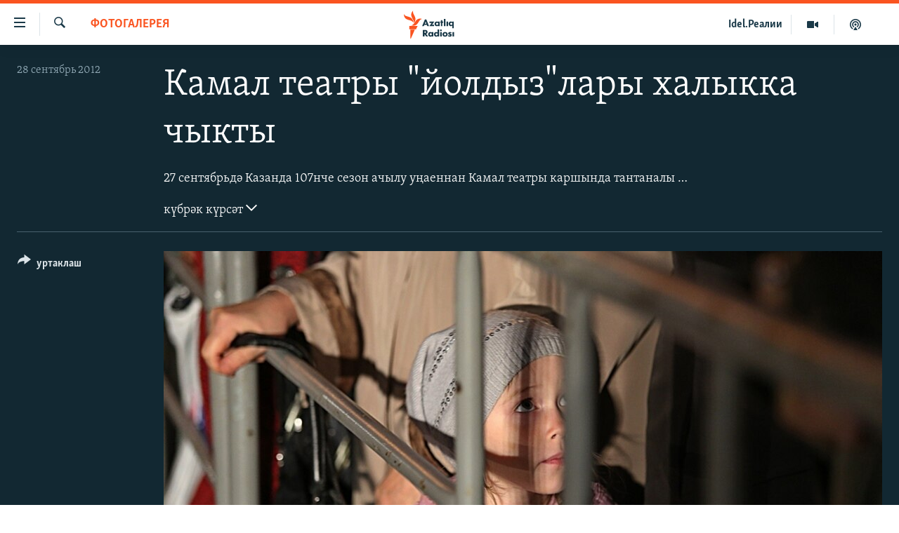

--- FILE ---
content_type: text/html; charset=utf-8
request_url: https://www.azatliq.org/a/24722815/p2.html
body_size: 14530
content:

<!DOCTYPE html>
<html lang="tt" dir="ltr" class="no-js">
<head>
<link href="/Content/responsive/RFE/tt-BA/RFE-tt-BA.css?&amp;av=0.0.0.0&amp;cb=370" rel="stylesheet"/>
<script src="https://tags.azatliq.org/rferl-pangea/prod/utag.sync.js"></script> <script type='text/javascript' src='https://www.youtube.com/iframe_api' async></script>
<link rel="manifest" href="/manifest.json">
<script type="text/javascript">
//a general 'js' detection, must be on top level in <head>, due to CSS performance
document.documentElement.className = "js";
var cacheBuster = "370";
var appBaseUrl = "/";
var imgEnhancerBreakpoints = [0, 144, 256, 408, 650, 1023, 1597];
var isLoggingEnabled = false;
var isPreviewPage = false;
var isLivePreviewPage = false;
if (!isPreviewPage) {
window.RFE = window.RFE || {};
window.RFE.cacheEnabledByParam = window.location.href.indexOf('nocache=1') === -1;
const url = new URL(window.location.href);
const params = new URLSearchParams(url.search);
// Remove the 'nocache' parameter
params.delete('nocache');
// Update the URL without the 'nocache' parameter
url.search = params.toString();
window.history.replaceState(null, '', url.toString());
} else {
window.addEventListener('load', function() {
const links = window.document.links;
for (let i = 0; i < links.length; i++) {
links[i].href = '#';
links[i].target = '_self';
}
})
}
var pwaEnabled = true;
var swCacheDisabled;
</script>
<meta charset="utf-8" />
<title>Камал театры &quot;йолдыз&quot;лары халыкка чыкты</title>
<meta name="description" content="27 сентябрьдә Казанда 107нче сезон ачылу уңаеннан Камал театры каршында тантаналы чарада театр артистлары &quot;кызыл келәм&quot;нән сәхнәгә үтте. - page 2" />
<meta name="keywords" content="фотогалерея" />
<meta name="viewport" content="width=device-width, initial-scale=1.0" />
<meta http-equiv="X-UA-Compatible" content="IE=edge" />
<meta name="robots" content="max-image-preview:large"><meta property="fb:pages" content="139505469404757" />
<meta name="yandex-verification" content="8b6e6cd55829f8fe" />
<meta name="yandex-verification" content="464393d111286980" />
<link href="https://www.azatliq.org/a/24722815.html" rel="canonical" />
<meta name="apple-mobile-web-app-title" content="Азатлык радиосы" />
<meta name="apple-mobile-web-app-status-bar-style" content="black" />
<meta name="apple-itunes-app" content="app-id=475986784, app-argument=//24722815.ltr" />
<meta content="Камал театры &quot;йолдыз&quot;лары халыкка чыкты" property="og:title" />
<meta content="27 сентябрьдә Казанда 107нче сезон ачылу уңаеннан Камал театры каршында тантаналы чарада театр артистлары &quot;кызыл келәм&quot;нән сәхнәгә үтте." property="og:description" />
<meta content="article" property="og:type" />
<meta content="https://www.azatliq.org/a/24722815.html" property="og:url" />
<meta content="Азатлык Радиосы" property="og:site_name" />
<meta content="https://www.facebook.com/azatliq" property="article:publisher" />
<meta content="https://gdb.rferl.org/6f865ab0-218f-42e3-813b-316e045f2134_cx14_cy2_cw52_w1200_h630.jpg" property="og:image" />
<meta content="1200" property="og:image:width" />
<meta content="630" property="og:image:height" />
<meta content="568280086670706" property="fb:app_id" />
<meta content="gallery" name="twitter:card" />
<meta content="@Azatliq" name="twitter:site" />
<meta content="https://gdb.rferl.org/6f865ab0-218f-42e3-813b-316e045f2134_cx14_cy2_cw52_w1200_h630.jpg" name="twitter:image" />
<meta content="Камал театры &quot;йолдыз&quot;лары халыкка чыкты" name="twitter:title" />
<meta content="27 сентябрьдә Казанда 107нче сезон ачылу уңаеннан Камал театры каршында тантаналы чарада театр артистлары &quot;кызыл келәм&quot;нән сәхнәгә үтте." name="twitter:description" />
<link rel="amphtml" href="https://www.azatliq.org/amp/24722815.html" />
<script type="application/ld+json">{"articleSection":"фотогалерея","isAccessibleForFree":true,"headline":"Камал театры \u0022йолдыз\u0022лары халыкка чыкты","inLanguage":"tt-BA","keywords":"фотогалерея","author":{"@type":"Person","name":"RFE/RL"},"datePublished":"2012-09-28 10:52:00Z","dateModified":"2012-09-30 10:54:10Z","publisher":{"logo":{"width":512,"height":220,"@type":"ImageObject","url":"https://www.azatliq.org/Content/responsive/RFE/tt-BA/img/logo.png"},"@type":"NewsMediaOrganization","url":"https://www.azatliq.org","sameAs":["https://www.facebook.com/azatliq","https://www.youtube.com/user/azatliqradiosi","https://www.instagram.com/azatliq/","https://telegram.me/joinchat/CxW5dz9ILszGJNLz9gk_RQ"],"name":"Азатлык Радиосы","alternateName":"Азатлык Радиосы"},"@context":"https://schema.org","@type":"NewsArticle","mainEntityOfPage":"https://www.azatliq.org/a/24722815.html","url":"https://www.azatliq.org/a/24722815.html","description":"27 сентябрьдә Казанда 107нче сезон ачылу уңаеннан Камал театры каршында тантаналы чарада театр артистлары \u0022кызыл келәм\u0022нән сәхнәгә үтте.","image":{"width":1080,"height":608,"@type":"ImageObject","url":"https://gdb.rferl.org/6f865ab0-218f-42e3-813b-316e045f2134_cx14_cy2_cw52_w1080_h608.jpg"},"name":"Камал театры \u0022йолдыз\u0022лары халыкка чыкты"}</script>
<script src="/Scripts/responsive/infographics.b?v=dVbZ-Cza7s4UoO3BqYSZdbxQZVF4BOLP5EfYDs4kqEo1&amp;av=0.0.0.0&amp;cb=370"></script>
<script src="/Scripts/responsive/loader.b?v=Q26XNwrL6vJYKjqFQRDnx01Lk2pi1mRsuLEaVKMsvpA1&amp;av=0.0.0.0&amp;cb=370"></script>
<link rel="icon" type="image/svg+xml" href="/Content/responsive/RFE/img/webApp/favicon.svg" />
<link rel="alternate icon" href="/Content/responsive/RFE/img/webApp/favicon.ico" />
<link rel="mask-icon" color="#ea6903" href="/Content/responsive/RFE/img/webApp/favicon_safari.svg" />
<link rel="apple-touch-icon" sizes="152x152" href="/Content/responsive/RFE/img/webApp/ico-152x152.png" />
<link rel="apple-touch-icon" sizes="144x144" href="/Content/responsive/RFE/img/webApp/ico-144x144.png" />
<link rel="apple-touch-icon" sizes="114x114" href="/Content/responsive/RFE/img/webApp/ico-114x114.png" />
<link rel="apple-touch-icon" sizes="72x72" href="/Content/responsive/RFE/img/webApp/ico-72x72.png" />
<link rel="apple-touch-icon-precomposed" href="/Content/responsive/RFE/img/webApp/ico-57x57.png" />
<link rel="icon" sizes="192x192" href="/Content/responsive/RFE/img/webApp/ico-192x192.png" />
<link rel="icon" sizes="128x128" href="/Content/responsive/RFE/img/webApp/ico-128x128.png" />
<meta name="msapplication-TileColor" content="#ffffff" />
<meta name="msapplication-TileImage" content="/Content/responsive/RFE/img/webApp/ico-144x144.png" />
<link rel="preload" href="/Content/responsive/fonts/Skolar-Lt_LatnCyrl_v2.4.woff" type="font/woff" as="font" crossorigin="anonymous" />
<link rel="alternate" type="application/rss+xml" title="RFE/RL - Top Stories [RSS]" href="/api/" />
<link rel="sitemap" type="application/rss+xml" href="/sitemap.xml" />
</head>
<body class=" nav-no-loaded cc_theme pg-media pg-photoblog js-category-to-nav nojs-images ">
<script type="text/javascript" >
var analyticsData = {url:"https://www.azatliq.org/a/24722815.html",property_id:"424",article_uid:"24722815",page_title:"Камал театры \"йолдыз\"лары халыкка чыкты",page_type:"photo gallery",content_type:"photo",subcontent_type:"photo gallery",last_modified:"2012-09-30 10:54:10Z",pub_datetime:"2012-09-28 10:52:00Z",pub_year:"2012",pub_month:"09",pub_day:"28",pub_hour:"10",pub_weekday:"Friday",section:"фотогалерея",english_section:"photogallery_archive",byline:"",categories:"photogallery_archive",domain:"www.azatliq.org",language:"Tatar-Bashkir",language_service:"RFERL Tatar-Bashkir",platform:"web",copied:"no",copied_article:"",copied_title:"",runs_js:"Yes",cms_release:"8.44.0.0.370",enviro_type:"prod",slug:"",entity:"RFE",short_language_service:"TB",platform_short:"W",page_name:"Камал театры \"йолдыз\"лары халыкка чыкты"};
</script>
<noscript><iframe src="https://www.googletagmanager.com/ns.html?id=GTM-WXZBPZ" height="0" width="0" style="display:none;visibility:hidden"></iframe></noscript><script type="text/javascript" data-cookiecategory="analytics">
var gtmEventObject = Object.assign({}, analyticsData, {event: 'page_meta_ready'});window.dataLayer = window.dataLayer || [];window.dataLayer.push(gtmEventObject);
if (top.location === self.location) { //if not inside of an IFrame
var renderGtm = "true";
if (renderGtm === "true") {
(function(w,d,s,l,i){w[l]=w[l]||[];w[l].push({'gtm.start':new Date().getTime(),event:'gtm.js'});var f=d.getElementsByTagName(s)[0],j=d.createElement(s),dl=l!='dataLayer'?'&l='+l:'';j.async=true;j.src='//www.googletagmanager.com/gtm.js?id='+i+dl;f.parentNode.insertBefore(j,f);})(window,document,'script','dataLayer','GTM-WXZBPZ');
}
}
</script>
<!--Analytics tag js version start-->
<script type="text/javascript" data-cookiecategory="analytics">
var utag_data = Object.assign({}, analyticsData, {});
if(typeof(TealiumTagFrom)==='function' && typeof(TealiumTagSearchKeyword)==='function') {
var utag_from=TealiumTagFrom();var utag_searchKeyword=TealiumTagSearchKeyword();
if(utag_searchKeyword!=null && utag_searchKeyword!=='' && utag_data["search_keyword"]==null) utag_data["search_keyword"]=utag_searchKeyword;if(utag_from!=null && utag_from!=='') utag_data["from"]=TealiumTagFrom();}
if(window.top!== window.self&&utag_data.page_type==="snippet"){utag_data.page_type = 'iframe';}
try{if(window.top!==window.self&&window.self.location.hostname===window.top.location.hostname){utag_data.platform = 'self-embed';utag_data.platform_short = 'se';}}catch(e){if(window.top!==window.self&&window.self.location.search.includes("platformType=self-embed")){utag_data.platform = 'cross-promo';utag_data.platform_short = 'cp';}}
(function(a,b,c,d){ a="https://tags.azatliq.org/rferl-pangea/prod/utag.js"; b=document;c="script";d=b.createElement(c);d.src=a;d.type="text/java"+c;d.async=true; a=b.getElementsByTagName(c)[0];a.parentNode.insertBefore(d,a); })();
</script>
<!--Analytics tag js version end-->
<!-- Analytics tag management NoScript -->
<noscript>
<img style="position: absolute; border: none;" src="https://ssc.azatliq.org/b/ss/bbgprod,bbgentityrferl/1/G.4--NS/2053468326?pageName=rfe%3atb%3aw%3aphoto%20gallery%3a%d0%9a%d0%b0%d0%bc%d0%b0%d0%bb%20%d1%82%d0%b5%d0%b0%d1%82%d1%80%d1%8b%20%22%d0%b9%d0%be%d0%bb%d0%b4%d1%8b%d0%b7%22%d0%bb%d0%b0%d1%80%d1%8b%20%d1%85%d0%b0%d0%bb%d1%8b%d0%ba%d0%ba%d0%b0%20%d1%87%d1%8b%d0%ba%d1%82%d1%8b&amp;c6=%d0%9a%d0%b0%d0%bc%d0%b0%d0%bb%20%d1%82%d0%b5%d0%b0%d1%82%d1%80%d1%8b%20%22%d0%b9%d0%be%d0%bb%d0%b4%d1%8b%d0%b7%22%d0%bb%d0%b0%d1%80%d1%8b%20%d1%85%d0%b0%d0%bb%d1%8b%d0%ba%d0%ba%d0%b0%20%d1%87%d1%8b%d0%ba%d1%82%d1%8b&amp;v36=8.44.0.0.370&amp;v6=D=c6&amp;g=https%3a%2f%2fwww.azatliq.org%2fa%2f24722815.html&amp;c1=D=g&amp;v1=D=g&amp;events=event1&amp;c16=rferl%20tatar-bashkir&amp;v16=D=c16&amp;c5=photogallery_archive&amp;v5=D=c5&amp;ch=%d1%84%d0%be%d1%82%d0%be%d0%b3%d0%b0%d0%bb%d0%b5%d1%80%d0%b5%d1%8f&amp;c15=tatar-bashkir&amp;v15=D=c15&amp;c4=photo&amp;v4=D=c4&amp;c14=24722815&amp;v14=D=c14&amp;v20=no&amp;c17=web&amp;v17=D=c17&amp;mcorgid=518abc7455e462b97f000101%40adobeorg&amp;server=www.azatliq.org&amp;pageType=D=c4&amp;ns=bbg&amp;v29=D=server&amp;v25=rfe&amp;v30=424&amp;v105=D=User-Agent " alt="analytics" width="1" height="1" /></noscript>
<!-- End of Analytics tag management NoScript -->
<!--*** Accessibility links - For ScreenReaders only ***-->
<section>
<div class="sr-only">
<h2>Accessibility links</h2>
<ul>
<li><a href="#content" data-disable-smooth-scroll="1">төп эчтәлек</a></li>
<li><a href="#navigation" data-disable-smooth-scroll="1">төп меню</a></li>
<li><a href="#txtHeaderSearch" data-disable-smooth-scroll="1">эзләү</a></li>
</ul>
</div>
</section>
<div dir="ltr">
<div id="page">
<aside>
<div class="c-lightbox overlay-modal">
<div class="c-lightbox__intro">
<h2 class="c-lightbox__intro-title"></h2>
<button class="btn btn--rounded c-lightbox__btn c-lightbox__intro-next" title="алга">
<span class="ico ico--rounded ico-chevron-forward"></span>
<span class="sr-only">алга</span>
</button>
</div>
<div class="c-lightbox__nav">
<button class="btn btn--rounded c-lightbox__btn c-lightbox__btn--close" title="тәрәзне яп">
<span class="ico ico--rounded ico-close"></span>
<span class="sr-only">тәрәзне яп</span>
</button>
<button class="btn btn--rounded c-lightbox__btn c-lightbox__btn--prev" title="артка">
<span class="ico ico--rounded ico-chevron-backward"></span>
<span class="sr-only">артка</span>
</button>
<button class="btn btn--rounded c-lightbox__btn c-lightbox__btn--next" title="алга">
<span class="ico ico--rounded ico-chevron-forward"></span>
<span class="sr-only">алга</span>
</button>
</div>
<div class="c-lightbox__content-wrap">
<figure class="c-lightbox__content">
<span class="c-spinner c-spinner--lightbox">
<img src="/Content/responsive/img/player-spinner.png"
alt="please wait"
title="please wait" />
</span>
<div class="c-lightbox__img">
<div class="thumb">
<img src="" alt="" />
</div>
</div>
<figcaption>
<div class="c-lightbox__info c-lightbox__info--foot">
<span class="c-lightbox__counter"></span>
<span class="caption c-lightbox__caption"></span>
</div>
</figcaption>
</figure>
</div>
<div class="hidden">
<div class="content-advisory__box content-advisory__box--lightbox">
<span class="content-advisory__box-text">Бу сурәттә кайбер кулланучылар тетрәндергеч йә рәнҗетерлек дип санарлык эчтәлек бар</span>
<button class="btn btn--transparent content-advisory__box-btn m-t-md" value="text" type="button">
<span class="btn__text">
Карар өчен басыгыз
</span>
</button>
</div>
</div>
</div>
<div class="print-dialogue">
<div class="container">
<h3 class="print-dialogue__title section-head">Нәрсәләрне бастырырга:</h3>
<div class="print-dialogue__opts">
<ul class="print-dialogue__opt-group">
<li class="form__group form__group--checkbox">
<input class="form__check " id="checkboxImages" name="checkboxImages" type="checkbox" checked="checked" />
<label for="checkboxImages" class="form__label m-t-md">Сурәтләр</label>
</li>
<li class="form__group form__group--checkbox">
<input class="form__check " id="checkboxMultimedia" name="checkboxMultimedia" type="checkbox" checked="checked" />
<label for="checkboxMultimedia" class="form__label m-t-md">Мультимедиа</label>
</li>
</ul>
<ul class="print-dialogue__opt-group">
<li class="form__group form__group--checkbox">
<input class="form__check " id="checkboxEmbedded" name="checkboxEmbedded" type="checkbox" checked="checked" />
<label for="checkboxEmbedded" class="form__label m-t-md">Кыстырмалар</label>
</li>
<li class="hidden">
<input class="form__check " id="checkboxComments" name="checkboxComments" type="checkbox" />
<label for="checkboxComments" class="form__label m-t-md">Фикерләр</label>
</li>
</ul>
</div>
<div class="print-dialogue__buttons">
<button class="btn btn--secondary close-button" type="button" title="баш тарт">
<span class="btn__text ">баш тарт</span>
</button>
<button class="btn btn-cust-print m-l-sm" type="button" title="бастыр">
<span class="btn__text ">бастыр</span>
</button>
</div>
</div>
</div>
<div class="ctc-message pos-fix">
<div class="ctc-message__inner">сылтама хәтергә алынды</div>
</div>
</aside>
<div class="hdr-20 hdr-20--big">
<div class="hdr-20__inner">
<div class="hdr-20__max pos-rel">
<div class="hdr-20__side hdr-20__side--primary d-flex">
<label data-for="main-menu-ctrl" data-switcher-trigger="true" data-switch-target="main-menu-ctrl" class="burger hdr-trigger pos-rel trans-trigger" data-trans-evt="click" data-trans-id="menu">
<span class="ico ico-close hdr-trigger__ico hdr-trigger__ico--close burger__ico burger__ico--close"></span>
<span class="ico ico-menu hdr-trigger__ico hdr-trigger__ico--open burger__ico burger__ico--open"></span>
</label>
<div class="menu-pnl pos-fix trans-target" data-switch-target="main-menu-ctrl" data-trans-id="menu">
<div class="menu-pnl__inner">
<nav class="main-nav menu-pnl__item menu-pnl__item--first">
<ul class="main-nav__list accordeon" data-analytics-tales="false" data-promo-name="link" data-location-name="nav,secnav">
<li class="main-nav__item">
<a class="main-nav__item-name main-nav__item-name--link" href="/z/570" title="яңалыклар" data-item-name="news" >яңалыклар</a>
</li>
<li class="main-nav__item">
<a class="main-nav__item-name main-nav__item-name--link" href="/z/572" title="башкортстан" data-item-name="bashkortostan" >башкортстан</a>
</li>
<li class="main-nav__item">
<a class="main-nav__item-name main-nav__item-name--link" href="/z/571" title="татарстан" data-item-name="tatarstan" >татарстан</a>
</li>
<li class="main-nav__item">
<a class="main-nav__item-name main-nav__item-name--link" href="/z/805" title="кырым" data-item-name="crimea" >кырым</a>
</li>
<li class="main-nav__item">
<a class="main-nav__item-name main-nav__item-name--link" href="/z/573" title="татар-башкорт дөньясы" data-item-name="region" >татар-башкорт дөньясы</a>
</li>
<li class="main-nav__item">
<a class="main-nav__item-name main-nav__item-name--link" href="/z/22623" title="сугыш" data-item-name="war_in_ukraine" >сугыш</a>
</li>
<li class="main-nav__item">
<a class="main-nav__item-name main-nav__item-name--link" href="/p/8512.html" title="Безне томаладылар" data-item-name="blocked" >Безне томаладылар</a>
</li>
<li class="main-nav__item accordeon__item" data-switch-target="menu-item-644">
<label class="main-nav__item-name main-nav__item-name--label accordeon__control-label" data-switcher-trigger="true" data-for="menu-item-644">
шәлкемнәр
<span class="ico ico-chevron-down main-nav__chev"></span>
</label>
<div class="main-nav__sub-list">
<a class="main-nav__item-name main-nav__item-name--link main-nav__item-name--sub" href="/z/583" title="әңгәмә" data-item-name="interview" >әңгәмә</a>
<a class="main-nav__item-name main-nav__item-name--link main-nav__item-name--sub" href="/z/2191" title="комментар" data-item-name="comment" >комментар</a>
<a class="main-nav__item-name main-nav__item-name--link main-nav__item-name--sub" href="/z/888" title="дини тормыш" data-item-name="program_religion" >дини тормыш</a>
<a class="main-nav__item-name main-nav__item-name--link main-nav__item-name--sub" href="/z/703" title="пәрәвез" data-item-name="program_internet" >пәрәвез</a>
<a class="main-nav__item-name main-nav__item-name--link main-nav__item-name--sub" href="/z/581" title="фән-фәсмәтән" data-item-name="program_science" >фән-фәсмәтән</a>
<a class="main-nav__item-name main-nav__item-name--link main-nav__item-name--sub" href="/z/17503" title="киноханә" data-item-name="cinema" >киноханә</a>
</div>
</li>
<li class="main-nav__item">
<a class="main-nav__item-name main-nav__item-name--link" href="/z/23529" title="Дөнья хәлләре" data-item-name="rferl-world" >Дөнья хәлләре</a>
</li>
<li class="main-nav__item">
<a class="main-nav__item-name main-nav__item-name--link" href="/z/22501" title="татарча подкаст" data-item-name="tatar_podcast2" >татарча подкаст</a>
</li>
</ul>
</nav>
<div class="menu-pnl__item">
<a href="https://www.azatliq.org/eyde" class="menu-pnl__item-link" alt="ӘЙДӘ ONLINE">ӘЙДӘ ONLINE</a>
<a href="https://www.idelreal.org" class="menu-pnl__item-link" alt="IDEL.РЕАЛИИ">IDEL.РЕАЛИИ</a>
</div>
<div class="menu-pnl__item menu-pnl__item--social">
<h5 class="menu-pnl__sub-head">Безгә кушылыгыз!</h5>
<a href="https://www.facebook.com/azatliq" title="Без Facebook-та" data-analytics-text="follow_on_facebook" class="btn btn--rounded btn--social-inverted menu-pnl__btn js-social-btn btn-facebook" target="_blank" rel="noopener">
<span class="ico ico-facebook-alt ico--rounded"></span>
</a>
<a href="https://www.youtube.com/user/azatliqradiosi" title="Безнең Youtube каналы" data-analytics-text="follow_on_youtube" class="btn btn--rounded btn--social-inverted menu-pnl__btn js-social-btn btn-youtube" target="_blank" rel="noopener">
<span class="ico ico-youtube ico--rounded"></span>
</a>
<a href="https://www.instagram.com/azatliq/" title="Без Instagram-да" data-analytics-text="follow_on_instagram" class="btn btn--rounded btn--social-inverted menu-pnl__btn js-social-btn btn-instagram" target="_blank" rel="noopener">
<span class="ico ico-instagram ico--rounded"></span>
</a>
<a href="https://telegram.me/joinchat/CxW5dz9ILszGJNLz9gk_RQ" title="Без Telegram-да" data-analytics-text="follow_on_telegram" class="btn btn--rounded btn--social-inverted menu-pnl__btn js-social-btn btn-telegram" target="_blank" rel="noopener">
<span class="ico ico-telegram ico--rounded"></span>
</a>
</div>
<div class="menu-pnl__item">
<a href="/navigation/allsites" class="menu-pnl__item-link">
<span class="ico ico-languages "></span>
БАШКА ТЕЛЛӘРДӘ
</a>
</div>
</div>
</div>
<label data-for="top-search-ctrl" data-switcher-trigger="true" data-switch-target="top-search-ctrl" class="top-srch-trigger hdr-trigger">
<span class="ico ico-close hdr-trigger__ico hdr-trigger__ico--close top-srch-trigger__ico top-srch-trigger__ico--close"></span>
<span class="ico ico-search hdr-trigger__ico hdr-trigger__ico--open top-srch-trigger__ico top-srch-trigger__ico--open"></span>
</label>
<div class="srch-top srch-top--in-header" data-switch-target="top-search-ctrl">
<div class="container">
<form action="/s" class="srch-top__form srch-top__form--in-header" id="form-topSearchHeader" method="get" role="search"><label for="txtHeaderSearch" class="sr-only">эзләү</label>
<input type="text" id="txtHeaderSearch" name="k" placeholder="эзләгән табар.." accesskey="s" value="" class="srch-top__input analyticstag-event" onkeydown="if (event.keyCode === 13) { FireAnalyticsTagEventOnSearch('search', $dom.get('#txtHeaderSearch')[0].value) }" />
<button title="эзләү" type="submit" class="btn btn--top-srch analyticstag-event" onclick="FireAnalyticsTagEventOnSearch('search', $dom.get('#txtHeaderSearch')[0].value) ">
<span class="ico ico-search"></span>
</button></form>
</div>
</div>
<a href="/" class="main-logo-link">
<img src="/Content/responsive/RFE/tt-BA/img/logo-compact.svg" class="main-logo main-logo--comp" alt="site logo">
<img src="/Content/responsive/RFE/tt-BA/img/logo.svg" class="main-logo main-logo--big" alt="site logo">
</a>
</div>
<div class="hdr-20__side hdr-20__side--secondary d-flex">
<a href="/z/22501" title="Татарча подкаст" class="hdr-20__secondary-item" data-item-name="podcast">
<span class="ico ico-podcast hdr-20__secondary-icon"></span>
</a>
<a href="/z/2710" title="Мультимедиа" class="hdr-20__secondary-item" data-item-name="video">
<span class="ico ico-video hdr-20__secondary-icon"></span>
</a>
<a href="https://www.idelreal.org" title="Idel.Реалии" class="hdr-20__secondary-item hdr-20__secondary-item--lang" data-item-name="satellite">
Idel.Реалии
</a>
<a href="/s" title="эзләү" class="hdr-20__secondary-item hdr-20__secondary-item--search" data-item-name="search">
<span class="ico ico-search hdr-20__secondary-icon hdr-20__secondary-icon--search"></span>
</a>
<div class="srch-bottom">
<form action="/s" class="srch-bottom__form d-flex" id="form-bottomSearch" method="get" role="search"><label for="txtSearch" class="sr-only">эзләү</label>
<input type="search" id="txtSearch" name="k" placeholder="эзләгән табар.." accesskey="s" value="" class="srch-bottom__input analyticstag-event" onkeydown="if (event.keyCode === 13) { FireAnalyticsTagEventOnSearch('search', $dom.get('#txtSearch')[0].value) }" />
<button title="эзләү" type="submit" class="btn btn--bottom-srch analyticstag-event" onclick="FireAnalyticsTagEventOnSearch('search', $dom.get('#txtSearch')[0].value) ">
<span class="ico ico-search"></span>
</button></form>
</div>
</div>
<img src="/Content/responsive/RFE/tt-BA/img/logo-print.gif" class="logo-print" alt="site logo">
<img src="/Content/responsive/RFE/tt-BA/img/logo-print_color.png" class="logo-print logo-print--color" alt="site logo">
</div>
</div>
</div>
<script>
if (document.body.className.indexOf('pg-home') > -1) {
var nav2In = document.querySelector('.hdr-20__inner');
var nav2Sec = document.querySelector('.hdr-20__side--secondary');
var secStyle = window.getComputedStyle(nav2Sec);
if (nav2In && window.pageYOffset < 150 && secStyle['position'] !== 'fixed') {
nav2In.classList.add('hdr-20__inner--big')
}
}
</script>
<div class="c-hlights c-hlights--breaking c-hlights--no-item" data-hlight-display="mobile,desktop">
<div class="c-hlights__wrap container p-0">
<div class="c-hlights__nav">
<a role="button" href="#" title="артка">
<span class="ico ico-chevron-backward m-0"></span>
<span class="sr-only">артка</span>
</a>
<a role="button" href="#" title="алга">
<span class="ico ico-chevron-forward m-0"></span>
<span class="sr-only">алга</span>
</a>
</div>
<span class="c-hlights__label">
<span class="">Кайнар хәбәр</span>
<span class="switcher-trigger">
<label data-for="more-less-1" data-switcher-trigger="true" class="switcher-trigger__label switcher-trigger__label--more p-b-0" title="күбрәк күрсәт">
<span class="ico ico-chevron-down"></span>
</label>
<label data-for="more-less-1" data-switcher-trigger="true" class="switcher-trigger__label switcher-trigger__label--less p-b-0" title="азрак күрсәт">
<span class="ico ico-chevron-up"></span>
</label>
</span>
</span>
<ul class="c-hlights__items switcher-target" data-switch-target="more-less-1">
</ul>
</div>
</div> <div id="content">
<div class="media-container">
<div class="container">
<div class="hdr-container row">
<div class="col-category col-xs-12 col-md-2 pull-left"> <div class="category js-category">
<a class="" href="/z/2716">фотогалерея</a> </div>
</div><div class="col-title col-xs-12 col-md-10 pull-right"> <h1 class="">
Камал театры &quot;йолдыз&quot;лары халыкка чыкты
</h1>
</div><div class="col-publishing-details col-xs-12 col-sm-12 col-md-2 pull-left"> <div class="publishing-details ">
<div class="published">
<span class="date" >
<time pubdate="pubdate" datetime="2012-09-28T14:52:00+03:00">
28 сентябрь 2012
</time>
</span>
</div>
</div>
</div><div class="col-title col-xs-12 col-md-10 pull-right content-offset"> <div id="article-content">
<div class="wsw switcher-target switcher-target--inline" data-switch-target="more-less-24722815">
27 сентябрьдә Казанда 107нче сезон ачылу уңаеннан Камал театры каршында тантаналы чарада театр артистлары &quot;кызыл келәм&quot;нән сәхнәгә үтте. “Зәңгәр шәл”, “Гөргери кияүләре”, “Яшь йөрәкләр”, “Диләфрүз-Remake” спектакльләреннән өзекләр күрсәтелде. Шулай ук камаллылар тамашачыларга җырлар, биюләр һәм кызыклы чыгышлар бүләк итте. Аларны яңа сезон белән котларга эстрада артистлары, яшь альтернатив башкаручылар да килгән иде. [Рөстәм Исхакый фотолары]
</div>
<div class="switcher-trigger ">
<label data-for="more-less-24722815" data-switcher-trigger="true" class="switcher-trigger__label switcher-trigger__label--more" title="күбрәк күрсәт">
күбрәк күрсәт
<span class="ico ico-chevron-down"></span>
</label>
<label data-for="more-less-24722815" data-switcher-trigger="true" class="switcher-trigger__label switcher-trigger__label--less" title="азрак күрсәт">
азрак күрсәт
<span class="ico ico-chevron-up"></span>
</label>
</div>
</div>
</div><div class="col-lg-12 separator"> <div class="separator">
<hr class="title-line" />
</div>
</div>
<div class="col-multimedia col-xs-12 col-md-10 pull-right">
<div id="galleryItems">
<figure class="media-pholder gallery-item js-media-expand">
<div class="img-wrap img-wrap--gallery">
<div class="thumb">
<img src="https://gdb.rferl.org/ae44f21c-2fd1-477c-95d8-1e95e2a285b3_w1024_q10_s.jpg" alt="Камал театры каршында яңа сезон ачу тантанасы&amp;nbsp;" class="img-wrap--gallery" />
</div>
</div>
<figcaption>
<div class="img-desc img-desc--inverted d-flex">
<span class="img-number">41</span>
<span class="caption caption--inverted">Камал театры каршында яңа сезон ачу тантанасы&nbsp;</span>
</div>
</figcaption>
</figure>
<figure class="media-pholder gallery-item js-media-expand">
<div class="img-wrap img-wrap--gallery">
<div class="thumb">
<img src="https://gdb.rferl.org/cc7963c1-460b-4285-a368-8bc6a1b7f9cd_w1024_q10_s.jpg" alt="Камал театры каршында яңа сезон ачу тантанасы. Искәндәр Хәйруллин.&amp;nbsp;" class="img-wrap--gallery" />
</div>
</div>
<figcaption>
<div class="img-desc img-desc--inverted d-flex">
<span class="img-number">42</span>
<span class="caption caption--inverted">Камал театры каршында яңа сезон ачу тантанасы. Искәндәр Хәйруллин.&nbsp;</span>
</div>
</figcaption>
</figure>
<figure class="media-pholder gallery-item js-media-expand">
<div class="img-wrap img-wrap--gallery">
<div class="thumb">
<img src="https://gdb.rferl.org/dc99718a-19f9-4841-a901-b2191e81e14d_w1024_q10_s.jpg" alt="Камал театры каршында яңа сезон ачу тантанасы&amp;nbsp;" class="img-wrap--gallery" />
</div>
</div>
<figcaption>
<div class="img-desc img-desc--inverted d-flex">
<span class="img-number">43</span>
<span class="caption caption--inverted">Камал театры каршында яңа сезон ачу тантанасы&nbsp;</span>
</div>
</figcaption>
</figure>
<figure class="media-pholder gallery-item js-media-expand">
<div class="img-wrap img-wrap--gallery">
<div class="thumb">
<img src="https://gdb.rferl.org/832b2dd1-e0ea-44c7-8d6d-9d092bc9f9c9_w1024_q10_s.jpg" alt="Камал театры каршында яңа сезон ачу тантанасы&amp;nbsp;" class="img-wrap--gallery" />
</div>
</div>
<figcaption>
<div class="img-desc img-desc--inverted d-flex">
<span class="img-number">44</span>
<span class="caption caption--inverted">Камал театры каршында яңа сезон ачу тантанасы&nbsp;</span>
</div>
</figcaption>
</figure>
<figure class="media-pholder gallery-item js-media-expand">
<div class="img-wrap img-wrap--gallery">
<div class="thumb">
<img src="https://gdb.rferl.org/b6dd07f7-3b75-43a6-bc0e-b9960678db7b_w1024_q10_s.jpg" alt="Камал театры каршында яңа сезон ачу тантанасы&amp;nbsp;" class="img-wrap--gallery" />
</div>
</div>
<figcaption>
<div class="img-desc img-desc--inverted d-flex">
<span class="img-number">45</span>
<span class="caption caption--inverted">Камал театры каршында яңа сезон ачу тантанасы&nbsp;</span>
</div>
</figcaption>
</figure>
<figure class="media-pholder gallery-item js-media-expand">
<div class="img-wrap img-wrap--gallery">
<div class="thumb">
<img src="https://gdb.rferl.org/06c7004e-31e0-4386-86e8-0ec175a3f5b2_w1024_q10_s.jpg" alt="Камал театры каршында яңа сезон ачу тантанасы&amp;nbsp;" class="img-wrap--gallery" />
</div>
</div>
<figcaption>
<div class="img-desc img-desc--inverted d-flex">
<span class="img-number">46</span>
<span class="caption caption--inverted">Камал театры каршында яңа сезон ачу тантанасы&nbsp;</span>
</div>
</figcaption>
</figure>
<figure class="media-pholder gallery-item js-media-expand">
<div class="img-wrap img-wrap--gallery">
<div class="thumb">
<img src="https://gdb.rferl.org/ee5c85e7-36bb-4e46-b13a-7178021fda3e_w1024_q10_s.jpg" alt="Камал театры каршында яңа сезон ачу тантанасы&amp;nbsp;" class="img-wrap--gallery" />
</div>
</div>
<figcaption>
<div class="img-desc img-desc--inverted d-flex">
<span class="img-number">47</span>
<span class="caption caption--inverted">Камал театры каршында яңа сезон ачу тантанасы&nbsp;</span>
</div>
</figcaption>
</figure>
<figure class="media-pholder gallery-item js-media-expand">
<div class="img-wrap img-wrap--gallery">
<div class="thumb">
<img src="https://gdb.rferl.org/06e9e2a7-d07a-4363-b354-9713bc51076e_w1024_q10_s.jpg" alt="Камал театры каршында яңа сезон ачу тантанасы. Ринат Таҗетдинов." class="img-wrap--gallery" />
</div>
</div>
<figcaption>
<div class="img-desc img-desc--inverted d-flex">
<span class="img-number">48</span>
<span class="caption caption--inverted">Камал театры каршында яңа сезон ачу тантанасы. Ринат Таҗетдинов.</span>
</div>
</figcaption>
</figure>
<figure class="media-pholder gallery-item js-media-expand">
<div class="img-wrap img-wrap--gallery">
<div class="thumb">
<img src="https://gdb.rferl.org/cdd1ec82-fd96-4bb7-87f9-8a1cedf62f62_w1024_q10_s.jpg" alt="Камал театры каршында яңа сезон ачу тантанасы. Фәнис Җиһанша һәм Илсөя Төхфәтуллина." class="img-wrap--gallery" />
</div>
</div>
<figcaption>
<div class="img-desc img-desc--inverted d-flex">
<span class="img-number">49</span>
<span class="caption caption--inverted">Камал театры каршында яңа сезон ачу тантанасы. Фәнис Җиһанша һәм Илсөя Төхфәтуллина.</span>
</div>
</figcaption>
</figure>
<figure class="media-pholder gallery-item js-media-expand">
<div class="img-wrap img-wrap--gallery">
<div class="thumb">
<img src="https://gdb.rferl.org/7846aef6-f9c9-4819-a33d-6d61defbf36a_w1024_q10_s.jpg" alt="Камал театры каршында яңа сезон ачу тантанасы. Театрның вакытлы директоры Илфир Якупов." class="img-wrap--gallery" />
</div>
</div>
<figcaption>
<div class="img-desc img-desc--inverted d-flex">
<span class="img-number">50</span>
<span class="caption caption--inverted">Камал театры каршында яңа сезон ачу тантанасы. Театрның вакытлы директоры Илфир Якупов.</span>
</div>
</figcaption>
</figure>
<figure class="media-pholder gallery-item js-media-expand">
<div class="img-wrap img-wrap--gallery">
<div class="thumb">
<img src="https://gdb.rferl.org/8bd45b66-d1c1-4126-9ab8-6806dbfbc528_w1024_q10_s.jpg" alt="Камал театры каршында яңа сезон ачу тантанасы. Рауза Хәйретдинова." class="img-wrap--gallery" />
</div>
</div>
<figcaption>
<div class="img-desc img-desc--inverted d-flex">
<span class="img-number">51</span>
<span class="caption caption--inverted">Камал театры каршында яңа сезон ачу тантанасы. Рауза Хәйретдинова.</span>
</div>
</figcaption>
</figure>
<figure class="media-pholder gallery-item js-media-expand">
<div class="img-wrap img-wrap--gallery">
<div class="thumb">
<img src="https://gdb.rferl.org/b9775eca-106d-41fa-bea5-f054f99fc988_w1024_q10_s.jpg" alt="Камал театры каршында яңа сезон ачу тантанасы. Асия Галиева.&amp;nbsp;" class="img-wrap--gallery" />
</div>
</div>
<figcaption>
<div class="img-desc img-desc--inverted d-flex">
<span class="img-number">52</span>
<span class="caption caption--inverted">Камал театры каршында яңа сезон ачу тантанасы. Асия Галиева.&nbsp;</span>
</div>
</figcaption>
</figure>
<figure class="media-pholder gallery-item js-media-expand">
<div class="img-wrap img-wrap--gallery">
<div class="thumb">
<img src="https://gdb.rferl.org/5a4ecd19-eafe-4527-84ff-902f692ec541_w1024_q10_s.jpg" alt="Камал театры каршында яңа сезон ачу тантанасы. Нәҗибә Ихсанова һәм Ринат Таҗетдинов.&amp;nbsp;" class="img-wrap--gallery" />
</div>
</div>
<figcaption>
<div class="img-desc img-desc--inverted d-flex">
<span class="img-number">53</span>
<span class="caption caption--inverted">Камал театры каршында яңа сезон ачу тантанасы. Нәҗибә Ихсанова һәм Ринат Таҗетдинов.&nbsp;</span>
</div>
</figcaption>
</figure>
<figure class="media-pholder gallery-item js-media-expand">
<div class="img-wrap img-wrap--gallery">
<div class="thumb">
<img src="https://gdb.rferl.org/193fa7f6-5227-4251-8519-dc3f7981575b_w1024_q10_s.jpg" alt="Камал театры каршында яңа сезон ачу тантанасы. Ирек Баһман." class="img-wrap--gallery" />
</div>
</div>
<figcaption>
<div class="img-desc img-desc--inverted d-flex">
<span class="img-number">54</span>
<span class="caption caption--inverted">Камал театры каршында яңа сезон ачу тантанасы. Ирек Баһман.</span>
</div>
</figcaption>
</figure>
<figure class="media-pholder gallery-item js-media-expand">
<div class="img-wrap img-wrap--gallery">
<div class="thumb">
<img src="https://gdb.rferl.org/f41925cf-2e13-4f3a-90ac-9cbe7e17c362_w1024_q10_s.jpg" alt="Камал театры каршында яңа сезон ачу тантанасы. Равил Шәрәфиев һәм Әзһәр Шакиров.&amp;nbsp;" class="img-wrap--gallery" />
</div>
</div>
<figcaption>
<div class="img-desc img-desc--inverted d-flex">
<span class="img-number">55</span>
<span class="caption caption--inverted">Камал театры каршында яңа сезон ачу тантанасы. Равил Шәрәфиев һәм Әзһәр Шакиров.&nbsp;</span>
</div>
</figcaption>
</figure>
<figure class="media-pholder gallery-item js-media-expand">
<div class="img-wrap img-wrap--gallery">
<div class="thumb">
<img src="https://gdb.rferl.org/1395eb35-eafe-4ae1-a3a1-0e76db46cd51_w1024_q10_s.jpg" alt="Камал театры каршында яңа сезон ачу тантанасы. Хәлимә Искәндәрова һәм Наил Дунаев." class="img-wrap--gallery" />
</div>
</div>
<figcaption>
<div class="img-desc img-desc--inverted d-flex">
<span class="img-number">56</span>
<span class="caption caption--inverted">Камал театры каршында яңа сезон ачу тантанасы. Хәлимә Искәндәрова һәм Наил Дунаев.</span>
</div>
</figcaption>
</figure>
<figure class="media-pholder gallery-item js-media-expand">
<div class="img-wrap img-wrap--gallery">
<div class="thumb">
<img src="https://gdb.rferl.org/6f865ab0-218f-42e3-813b-316e045f2134_w1024_q10_s.jpg" alt="Камал театры каршында яңа сезон ачу тантанасы. Хәлим Җәләлов һәм Наилә Гәрәева.&amp;nbsp;" class="img-wrap--gallery" />
</div>
</div>
<figcaption>
<div class="img-desc img-desc--inverted d-flex">
<span class="img-number">57</span>
<span class="caption caption--inverted">Камал театры каршында яңа сезон ачу тантанасы. Хәлим Җәләлов һәм Наилә Гәрәева.&nbsp;</span>
</div>
</figcaption>
</figure>
<figure class="media-pholder gallery-item js-media-expand">
<div class="img-wrap img-wrap--gallery">
<div class="thumb">
<img src="https://gdb.rferl.org/f702c291-0860-41f9-9e01-57f5a8c69fc3_w1024_q10_s.jpg" alt="Камал театры каршында яңа сезон ачу тантанасы. Алсу Гайнуллина һәм Илдар Хәйруллин. &amp;nbsp;" class="img-wrap--gallery" />
</div>
</div>
<figcaption>
<div class="img-desc img-desc--inverted d-flex">
<span class="img-number">58</span>
<span class="caption caption--inverted">Камал театры каршында яңа сезон ачу тантанасы. Алсу Гайнуллина һәм Илдар Хәйруллин. &nbsp;</span>
</div>
</figcaption>
</figure>
<figure class="media-pholder gallery-item js-media-expand">
<div class="img-wrap img-wrap--gallery">
<div class="thumb">
<img src="https://gdb.rferl.org/730dbf8a-c4fc-4e7f-a36f-fa8662ec1855_w1024_q10_s.jpg" alt="Камал театры каршында яңа сезон ачу тантанасы. Айдар Хафизов.&amp;nbsp;" class="img-wrap--gallery" />
</div>
</div>
<figcaption>
<div class="img-desc img-desc--inverted d-flex">
<span class="img-number">59</span>
<span class="caption caption--inverted">Камал театры каршында яңа сезон ачу тантанасы. Айдар Хафизов.&nbsp;</span>
</div>
</figcaption>
</figure>
<figure class="media-pholder gallery-item js-media-expand">
<div class="img-wrap img-wrap--gallery">
<div class="thumb">
<img src="https://gdb.rferl.org/9d38329c-9089-4bec-b694-af425f9fc107_w1024_q10_s.jpg" alt="Камал театры каршында яңа сезон ачу тантанасы. Илдус Әхмәтҗанов." class="img-wrap--gallery" />
</div>
</div>
<figcaption>
<div class="img-desc img-desc--inverted d-flex">
<span class="img-number">60</span>
<span class="caption caption--inverted">Камал театры каршында яңа сезон ачу тантанасы. Илдус Әхмәтҗанов.</span>
</div>
</figcaption>
</figure>
<p class="buttons btn--load-more">
<a class="btn link-showMore btn__text" data-ajax="true" data-ajax-method="GET" data-ajax-mode="after" data-ajax-update="#galleryItems" data-ajax-url="/a/24722815/p3.html?wjs=1" href="/a/24722815/p3.html">дәвам</a>
</p>
</div>
</div>
<div class="col-xs-12 col-md-2 pull-left article-share pos-rel">
<div class="share--box">
<div class="sticky-share-container" style="display:none">
<div class="container">
<a href="https://www.azatliq.org" id="logo-sticky-share">&nbsp;</a>
<div class="pg-title pg-title--sticky-share">
Камал театры &quot;йолдыз&quot;лары халыкка чыкты
</div>
<div class="sticked-nav-actions">
<!--This part is for sticky navigation display-->
<p class="buttons link-content-sharing p-0 ">
<button class="btn btn--link btn-content-sharing p-t-0 " id="btnContentSharing" value="text" role="Button" type="" title="башка челтәрләр">
<span class="ico ico-share ico--l"></span>
<span class="btn__text ">
уртаклаш
</span>
</button>
</p>
<aside class="content-sharing js-content-sharing js-content-sharing--apply-sticky content-sharing--sticky"
role="complementary"
data-share-url="/a/24722815.html" data-share-title="Камал театры &quot;йолдыз&quot;лары халыкка чыкты" data-share-text="27 сентябрьдә Казанда 107нче сезон ачылу уңаеннан Камал театры каршында тантаналы чарада театр артистлары &quot;кызыл келәм&quot;нән сәхнәгә үтте. “Зәңгәр шәл”, “Гөргери кияүләре”, “Яшь йөрәкләр”, “Диләфрүз-Remake” спектакльләреннән өзекләр күрсәтелде. Шулай ук камаллылар тамашачыларга җырлар, биюләр һәм кызыклы чыгышлар бүләк итте. Аларны яңа сезон белән котларга эстрада артистлары, яшь альтернатив башкаручылар да килгән иде. [Рөстәм Исхакый фотолары]">
<div class="content-sharing__popover">
<h6 class="content-sharing__title">уртаклаш</h6>
<button href="#close" id="btnCloseSharing" class="btn btn--text-like content-sharing__close-btn">
<span class="ico ico-close ico--l"></span>
</button>
<ul class="content-sharing__list">
<li class="content-sharing__item">
<div class="ctc ">
<input type="text" class="ctc__input" readonly="readonly">
<a href="" js-href="/a/24722815.html" class="content-sharing__link ctc__button">
<span class="ico ico-copy-link ico--rounded ico--s"></span>
<span class="content-sharing__link-text">сылтама</span>
</a>
</div>
</li>
<li class="content-sharing__item">
<a href="https://telegram.me/share/url?url=%2fa%2f24722815.html"
data-analytics-text="share_on_telegram"
title="Telegram" target="_blank"
class="content-sharing__link js-social-btn">
<span class="ico ico-telegram ico--rounded ico--s"></span>
<span class="content-sharing__link-text">Telegram</span>
</a>
</li>
<li class="content-sharing__item visible-xs-inline-block visible-sm-inline-block">
<a href="whatsapp://send?text=%2fa%2f24722815.html"
data-analytics-text="share_on_whatsapp"
title="WhatsApp" target="_blank"
class="content-sharing__link js-social-btn">
<span class="ico ico-whatsapp ico--rounded ico--s"></span>
<span class="content-sharing__link-text">WhatsApp</span>
</a>
</li>
<li class="content-sharing__item visible-md-inline-block visible-lg-inline-block">
<a href="https://web.whatsapp.com/send?text=%2fa%2f24722815.html"
data-analytics-text="share_on_whatsapp_desktop"
title="WhatsApp" target="_blank"
class="content-sharing__link js-social-btn">
<span class="ico ico-whatsapp ico--rounded ico--s"></span>
<span class="content-sharing__link-text">WhatsApp</span>
</a>
</li>
<li class="content-sharing__item">
<a href="https://facebook.com/sharer.php?u=%2fa%2f24722815.html"
data-analytics-text="share_on_facebook"
title="Facebook" target="_blank"
class="content-sharing__link js-social-btn">
<span class="ico ico-facebook ico--rounded ico--s"></span>
<span class="content-sharing__link-text">Facebook</span>
</a>
</li>
<li class="content-sharing__item">
<a href="https://twitter.com/share?url=%2fa%2f24722815.html&amp;text=%d0%9a%d0%b0%d0%bc%d0%b0%d0%bb+%d1%82%d0%b5%d0%b0%d1%82%d1%80%d1%8b+%22%d0%b9%d0%be%d0%bb%d0%b4%d1%8b%d0%b7%22%d0%bb%d0%b0%d1%80%d1%8b+%d1%85%d0%b0%d0%bb%d1%8b%d0%ba%d0%ba%d0%b0+%d1%87%d1%8b%d0%ba%d1%82%d1%8b"
data-analytics-text="share_on_twitter"
title="X (Twitter)" target="_blank"
class="content-sharing__link js-social-btn">
<span class="ico ico-twitter ico--rounded ico--s"></span>
<span class="content-sharing__link-text">X (Twitter)</span>
</a>
</li>
<li class="content-sharing__item">
<a href="mailto:?body=%2fa%2f24722815.html&amp;subject=Камал театры &quot;йолдыз&quot;лары халыкка чыкты"
title="Email"
class="content-sharing__link ">
<span class="ico ico-email ico--rounded ico--s"></span>
<span class="content-sharing__link-text">Email</span>
</a>
</li>
</ul>
</div>
</aside>
</div>
</div>
</div>
<div class="links">
<p class="buttons link-content-sharing p-0 ">
<button class="btn btn--link btn-content-sharing p-t-0 " id="btnContentSharing" value="text" role="Button" type="" title="башка челтәрләр">
<span class="ico ico-share ico--l"></span>
<span class="btn__text ">
уртаклаш
</span>
</button>
</p>
<aside class="content-sharing js-content-sharing " role="complementary"
data-share-url="/a/24722815.html" data-share-title="Камал театры &quot;йолдыз&quot;лары халыкка чыкты" data-share-text="27 сентябрьдә Казанда 107нче сезон ачылу уңаеннан Камал театры каршында тантаналы чарада театр артистлары &quot;кызыл келәм&quot;нән сәхнәгә үтте. “Зәңгәр шәл”, “Гөргери кияүләре”, “Яшь йөрәкләр”, “Диләфрүз-Remake” спектакльләреннән өзекләр күрсәтелде. Шулай ук камаллылар тамашачыларга җырлар, биюләр һәм кызыклы чыгышлар бүләк итте. Аларны яңа сезон белән котларга эстрада артистлары, яшь альтернатив башкаручылар да килгән иде. [Рөстәм Исхакый фотолары]">
<div class="content-sharing__popover">
<h6 class="content-sharing__title">уртаклаш</h6>
<button href="#close" id="btnCloseSharing" class="btn btn--text-like content-sharing__close-btn">
<span class="ico ico-close ico--l"></span>
</button>
<ul class="content-sharing__list">
<li class="content-sharing__item">
<div class="ctc ">
<input type="text" class="ctc__input" readonly="readonly">
<a href="" js-href="/a/24722815.html" class="content-sharing__link ctc__button">
<span class="ico ico-copy-link ico--rounded ico--l"></span>
<span class="content-sharing__link-text">сылтама</span>
</a>
</div>
</li>
<li class="content-sharing__item">
<a href="https://telegram.me/share/url?url=%2fa%2f24722815.html"
data-analytics-text="share_on_telegram"
title="Telegram" target="_blank"
class="content-sharing__link js-social-btn">
<span class="ico ico-telegram ico--rounded ico--l"></span>
<span class="content-sharing__link-text">Telegram</span>
</a>
</li>
<li class="content-sharing__item visible-xs-inline-block visible-sm-inline-block">
<a href="whatsapp://send?text=%2fa%2f24722815.html"
data-analytics-text="share_on_whatsapp"
title="WhatsApp" target="_blank"
class="content-sharing__link js-social-btn">
<span class="ico ico-whatsapp ico--rounded ico--l"></span>
<span class="content-sharing__link-text">WhatsApp</span>
</a>
</li>
<li class="content-sharing__item visible-md-inline-block visible-lg-inline-block">
<a href="https://web.whatsapp.com/send?text=%2fa%2f24722815.html"
data-analytics-text="share_on_whatsapp_desktop"
title="WhatsApp" target="_blank"
class="content-sharing__link js-social-btn">
<span class="ico ico-whatsapp ico--rounded ico--l"></span>
<span class="content-sharing__link-text">WhatsApp</span>
</a>
</li>
<li class="content-sharing__item">
<a href="https://facebook.com/sharer.php?u=%2fa%2f24722815.html"
data-analytics-text="share_on_facebook"
title="Facebook" target="_blank"
class="content-sharing__link js-social-btn">
<span class="ico ico-facebook ico--rounded ico--l"></span>
<span class="content-sharing__link-text">Facebook</span>
</a>
</li>
<li class="content-sharing__item">
<a href="https://twitter.com/share?url=%2fa%2f24722815.html&amp;text=%d0%9a%d0%b0%d0%bc%d0%b0%d0%bb+%d1%82%d0%b5%d0%b0%d1%82%d1%80%d1%8b+%22%d0%b9%d0%be%d0%bb%d0%b4%d1%8b%d0%b7%22%d0%bb%d0%b0%d1%80%d1%8b+%d1%85%d0%b0%d0%bb%d1%8b%d0%ba%d0%ba%d0%b0+%d1%87%d1%8b%d0%ba%d1%82%d1%8b"
data-analytics-text="share_on_twitter"
title="X (Twitter)" target="_blank"
class="content-sharing__link js-social-btn">
<span class="ico ico-twitter ico--rounded ico--l"></span>
<span class="content-sharing__link-text">X (Twitter)</span>
</a>
</li>
<li class="content-sharing__item">
<a href="mailto:?body=%2fa%2f24722815.html&amp;subject=Камал театры &quot;йолдыз&quot;лары халыкка чыкты"
title="Email"
class="content-sharing__link ">
<span class="ico ico-email ico--rounded ico--l"></span>
<span class="content-sharing__link-text">Email</span>
</a>
</li>
</ul>
</div>
</aside>
</div>
</div>
</div>
</div>
</div>
</div>
<div class="container" id="more-info">
<div class="body-container">
<div class="row">
<div data-lbox-embed-gallery="true">
<div data-lbox-gallery-item-src="https://gdb.rferl.org/0e09f4b8-d109-45a4-8a32-2d0e06edfaa6_w1024_q10_s.jpg" data-lbox-gallery-item-title="Камал театры каршында яңа сезон ачу тантанасының алып баручылары Фәнис Җиһанша (сценария авторы) һәм Илсөя Төхфәтуллина." data-lbox-gallery-item-advisory="false"></div>
<div data-lbox-gallery-item-src="https://gdb.rferl.org/15495a5c-dfc6-4e04-b13d-0f7b6de36844_w1024_q10_s.jpg" data-lbox-gallery-item-title="Камал театры каршында яңа сезон ачу тантанасы. Алинә Шәрипҗанова җырлый.&amp;nbsp;" data-lbox-gallery-item-advisory="false"></div>
<div data-lbox-gallery-item-src="https://gdb.rferl.org/593e6769-e3a2-43cf-b1d2-624f293cf458_w1024_q10_s.jpg" data-lbox-gallery-item-title="Камал театры каршында яңа сезон ачу тантанасы&amp;nbsp;" data-lbox-gallery-item-advisory="false"></div>
<div data-lbox-gallery-item-src="https://gdb.rferl.org/b0c4ed8c-98f6-49b6-9197-878640ab5bfb_w1024_q10_s.jpg" data-lbox-gallery-item-title="Камал театры каршында яңа сезон ачу тантанасы. Алинә Шәрипҗанова җырлый.&amp;nbsp;" data-lbox-gallery-item-advisory="false"></div>
<div data-lbox-gallery-item-src="https://gdb.rferl.org/f8939fd4-3b85-4a12-ac2b-5437d33935d0_w1024_q10_s.jpg" data-lbox-gallery-item-title="Камал театры каршында яңа сезон ачу тантанасы. Алинә Сафиуллина җырлый." data-lbox-gallery-item-advisory="false"></div>
<div data-lbox-gallery-item-src="https://gdb.rferl.org/1b5bbcf2-c14d-40db-b039-c07056e32fa3_w1024_q10_s.jpg" data-lbox-gallery-item-title="Камал театры каршында яңа сезон ачу тантанасы&amp;nbsp;" data-lbox-gallery-item-advisory="false"></div>
<div data-lbox-gallery-item-src="https://gdb.rferl.org/56f53ba9-b572-4396-bef0-0bb45e8ed467_w1024_q10_s.jpg" data-lbox-gallery-item-title="Камал театры каршында яңа сезон ачу тантанасы. Ришат Әхмәдуллин. &amp;nbsp;" data-lbox-gallery-item-advisory="false"></div>
<div data-lbox-gallery-item-src="https://gdb.rferl.org/2fb10dc5-94e0-4c4f-8a06-7a5e905ced14_w1024_q10_s.jpg" data-lbox-gallery-item-title="Камал театры каршында яңа сезон ачу тантанасы&amp;nbsp;" data-lbox-gallery-item-advisory="false"></div>
<div data-lbox-gallery-item-src="https://gdb.rferl.org/d29776a8-3802-420b-8edc-41feafaaf1e0_w1024_q10_s.jpg" data-lbox-gallery-item-title="Камал театры каршында яңа сезон ачу тантанасы&amp;nbsp;" data-lbox-gallery-item-advisory="false"></div>
<div data-lbox-gallery-item-src="https://gdb.rferl.org/bbeba4ec-e497-4b10-a8ca-101b371df68f_w1024_q10_s.jpg" data-lbox-gallery-item-title="Камал театры каршында яңа сезон ачу тантанасы. (у.) Иттифак төркеме башкаручысы Ильяс Гаффаров һәм автор-башкаручы Илгиз Шәйхразиев. &amp;nbsp;" data-lbox-gallery-item-advisory="false"></div>
<div data-lbox-gallery-item-src="https://gdb.rferl.org/6762701f-de54-4414-823b-660cce95bcec_w1024_q10_s.jpg" data-lbox-gallery-item-title="Камал театры каршында яңа сезон ачу тантанасы. (с) Римма Бикмөхәммәтова һәм Инсаф Хәмитов." data-lbox-gallery-item-advisory="false"></div>
<div data-lbox-gallery-item-src="https://gdb.rferl.org/78d52d60-94a1-4c27-86f0-ac23c293ead1_w1024_q10_s.jpg" data-lbox-gallery-item-title="Камал театры каршында яңа сезон ачу тантанасы&amp;nbsp;&lt;br /&gt;
&lt;br /&gt;
" data-lbox-gallery-item-advisory="false"></div>
<div data-lbox-gallery-item-src="https://gdb.rferl.org/e4c3758b-3c3d-47a0-886f-ed23ee74ef06_w1024_q10_s.jpg" data-lbox-gallery-item-title="Камал театры каршында яңа сезон ачу тантанасының алып баручылары (с) Фәнис Җиһанша, Илсөя Төхфәтуллина, Ләйсән Фәйзуллина һәм Ришат Әхмәдуллин." data-lbox-gallery-item-advisory="false"></div>
<div data-lbox-gallery-item-src="https://gdb.rferl.org/54f6bcba-7a17-4f55-9487-68e82839200c_w1024_q10_s.jpg" data-lbox-gallery-item-title="Камал театры каршында яңа сезон ачу тантанасы. &amp;quot;Гөргери кияүләре&amp;quot;ннән өзек, Нәҗибә Ихсанова һәм Алмаз Гәрәев." data-lbox-gallery-item-advisory="false"></div>
<div data-lbox-gallery-item-src="https://gdb.rferl.org/3d58ba48-096b-4199-a100-0b2d30090d8c_w1024_q10_s.jpg" data-lbox-gallery-item-title="Камал театры каршында яңа сезон ачу тантанасы. Нәҗибә Ихсанова һәм Алмаз Гәрәев." data-lbox-gallery-item-advisory="false"></div>
<div data-lbox-gallery-item-src="https://gdb.rferl.org/8f4b21a2-eda4-4f53-a4f3-3ea2bab74dd6_w1024_q10_s.jpg" data-lbox-gallery-item-title="Камал театры каршында яңа сезон ачу тантанасы. Радик Бариев.&amp;nbsp;" data-lbox-gallery-item-advisory="false"></div>
<div data-lbox-gallery-item-src="https://gdb.rferl.org/28166226-411a-4239-a9a0-660e8e4969c0_w1024_q10_s.jpg" data-lbox-gallery-item-title="Камал театры каршында яңа сезон ачу тантанасы. Илдус Әхмәтҗанов." data-lbox-gallery-item-advisory="false"></div>
<div data-lbox-gallery-item-src="https://gdb.rferl.org/2921529f-3c24-46a0-8247-2dcf836e3c78_w1024_q10_s.jpg" data-lbox-gallery-item-title="Камал театры каршында яңа сезон ачу тантанасы. Ришат Әхмәдуллин." data-lbox-gallery-item-advisory="false"></div>
<div data-lbox-gallery-item-src="https://gdb.rferl.org/6b3ea03b-2f7f-46e3-b459-bc89519ed3f3_w1024_q10_s.jpg" data-lbox-gallery-item-title="Камал театры каршында яңа сезон ачу тантанасы. Илдус Габдрахманов.&amp;nbsp;" data-lbox-gallery-item-advisory="false"></div>
<div data-lbox-gallery-item-src="https://gdb.rferl.org/3852559e-79ae-4031-bb2a-9286e7a6b458_w1024_q10_s.jpg" data-lbox-gallery-item-title="Камал театры каршында яңа сезон ачу тантанасы&amp;nbsp;" data-lbox-gallery-item-advisory="false"></div>
<div data-lbox-gallery-item-src="https://gdb.rferl.org/ca7b6c01-9a5e-44b8-a786-32b61305ee70_w1024_q10_s.jpg" data-lbox-gallery-item-title="Камал театры каршында яңа сезон ачу тантанасы&amp;nbsp;" data-lbox-gallery-item-advisory="false"></div>
<div data-lbox-gallery-item-src="https://gdb.rferl.org/3969bd81-21f6-44cb-8269-ce404bc8a6d5_w1024_q10_s.jpg" data-lbox-gallery-item-title="Камал театры каршында яңа сезон ачу тантанасы. Илдус Әхмәтҗанов." data-lbox-gallery-item-advisory="false"></div>
<div data-lbox-gallery-item-src="https://gdb.rferl.org/a77a84ad-f38d-402f-af17-1aa8dd1f92aa_w1024_q10_s.jpg" data-lbox-gallery-item-title="Камал театры каршында яңа сезон ачу тантанасы. &amp;quot;Зәңгәр шәл&amp;quot; спектакленнән өзек. &amp;nbsp;" data-lbox-gallery-item-advisory="false"></div>
<div data-lbox-gallery-item-src="https://gdb.rferl.org/e04cbea1-f727-4bc2-b22b-1589937deb02_w1024_q10_s.jpg" data-lbox-gallery-item-title="Камал театры каршында яңа сезон ачу тантанасы. Баш режиссер Фәрит Бикчәнтәев." data-lbox-gallery-item-advisory="false"></div>
<div data-lbox-gallery-item-src="https://gdb.rferl.org/493bebb4-3488-43d0-9cf3-5a67ebf4af59_w1024_q10_s.jpg" data-lbox-gallery-item-title="Камал театры каршында яңа сезон ачу тантанасы&amp;nbsp;" data-lbox-gallery-item-advisory="false"></div>
<div data-lbox-gallery-item-src="https://gdb.rferl.org/1b28be58-c0f3-4a6e-a556-ed05372da079_w1024_q10_s.jpg" data-lbox-gallery-item-title="Камал театры каршында яңа сезон ачу тантанасы&amp;nbsp;" data-lbox-gallery-item-advisory="false"></div>
<div data-lbox-gallery-item-src="https://gdb.rferl.org/20609a56-3023-4201-9e1d-e243f0704c08_w1024_q10_s.jpg" data-lbox-gallery-item-title="Камал театры каршында яңа сезон ачу тантанасы&amp;nbsp;" data-lbox-gallery-item-advisory="false"></div>
<div data-lbox-gallery-item-src="https://gdb.rferl.org/f920eaaa-6f38-447a-b21a-c6e447180e14_w1024_q10_s.jpg" data-lbox-gallery-item-title="Камал театры каршында яңа сезон ачу тантанасы. Гөлназ Батталова җырлый.&amp;nbsp;" data-lbox-gallery-item-advisory="false"></div>
<div data-lbox-gallery-item-src="https://gdb.rferl.org/fe0e77e2-f3b3-446b-8b15-857cd1785b46_w1024_q10_s.jpg" data-lbox-gallery-item-title="Камал театры каршында яңа сезон ачу тантанасы&amp;nbsp;" data-lbox-gallery-item-advisory="false"></div>
<div data-lbox-gallery-item-src="https://gdb.rferl.org/18861f05-6bc3-4f16-9681-721bc6e26871_w1024_q10_s.jpg" data-lbox-gallery-item-title="Камал театры каршында яңа сезон ачу тантанасы&amp;nbsp;" data-lbox-gallery-item-advisory="false"></div>
<div data-lbox-gallery-item-src="https://gdb.rferl.org/d7f159ce-7a51-46e0-95de-350010ebf2dc_w1024_q10_s.jpg" data-lbox-gallery-item-title="Камал театры каршында яңа сезон ачу тантанасы&amp;nbsp;" data-lbox-gallery-item-advisory="false"></div>
<div data-lbox-gallery-item-src="https://gdb.rferl.org/03ad6878-7fe3-41cd-a52e-57165c9160dd_w1024_q10_s.jpg" data-lbox-gallery-item-title="Камал театры каршында яңа сезон ачу тантанасы&amp;nbsp;" data-lbox-gallery-item-advisory="false"></div>
<div data-lbox-gallery-item-src="https://gdb.rferl.org/a95132cd-db62-4510-b6b6-64186f6d0eb2_w1024_q10_s.jpg" data-lbox-gallery-item-title="Камал театры каршында яңа сезон ачу тантанасы. Фотограф Рәмис Нәҗмиев." data-lbox-gallery-item-advisory="false"></div>
<div data-lbox-gallery-item-src="https://gdb.rferl.org/da4267a5-7745-4ef5-86dd-e8ae11430dea_w1024_q10_s.jpg" data-lbox-gallery-item-title="Камал театры каршында яңа сезон ачу тантанасы&amp;nbsp;" data-lbox-gallery-item-advisory="false"></div>
<div data-lbox-gallery-item-src="https://gdb.rferl.org/c6278b50-be3b-40f8-93eb-c94a05eb5e21_w1024_q10_s.jpg" data-lbox-gallery-item-title="Камал театры каршында яңа сезон ачу тантанасы. Фотограф Шамил Абдюшев.&amp;nbsp;" data-lbox-gallery-item-advisory="false"></div>
<div data-lbox-gallery-item-src="https://gdb.rferl.org/e9dfe5ff-b62c-4983-9ba0-09eac237ffd6_w1024_q10_s.jpg" data-lbox-gallery-item-title="Камал театры каршында яңа сезон ачу тантанасы. Автор-башкаручы Илгиз Шәйхразиев.&amp;nbsp;" data-lbox-gallery-item-advisory="false"></div>
<div data-lbox-gallery-item-src="https://gdb.rferl.org/ab16268c-99d9-4aee-96be-1bede9d2a98e_w1024_q10_s.jpg" data-lbox-gallery-item-title="Камал театры каршында яңа сезон ачу тантанасы&amp;nbsp;" data-lbox-gallery-item-advisory="false"></div>
<div data-lbox-gallery-item-src="https://gdb.rferl.org/8167f9be-80ec-4e65-9ee2-619f87dd1a69_w1024_q10_s.jpg" data-lbox-gallery-item-title="Камал театры каршында яңа сезон ачу тантанасының сценарий авторы һәм алып баручы Фәнис Җиһанша." data-lbox-gallery-item-advisory="false"></div>
<div data-lbox-gallery-item-src="https://gdb.rferl.org/74253f45-5bc3-4d56-a064-15c87a0a3222_w1024_q10_s.jpg" data-lbox-gallery-item-title="Камал театры каршында яңа сезон ачу тантанасы&amp;nbsp;" data-lbox-gallery-item-advisory="false"></div>
<div data-lbox-gallery-item-src="https://gdb.rferl.org/3570a6cf-2548-47ac-8f1b-cfb4ba81e1cd_w1024_q10_s.jpg" data-lbox-gallery-item-title="Камал театры каршында яңа сезон ачу тантанасы. Равил Шәрәфиев." data-lbox-gallery-item-advisory="false"></div>
<div data-lbox-gallery-item-src="https://gdb.rferl.org/ae44f21c-2fd1-477c-95d8-1e95e2a285b3_w1024_q10_s.jpg" data-lbox-gallery-item-title="Камал театры каршында яңа сезон ачу тантанасы&amp;nbsp;" data-lbox-gallery-item-advisory="false"></div>
<div data-lbox-gallery-item-src="https://gdb.rferl.org/cc7963c1-460b-4285-a368-8bc6a1b7f9cd_w1024_q10_s.jpg" data-lbox-gallery-item-title="Камал театры каршында яңа сезон ачу тантанасы. Искәндәр Хәйруллин.&amp;nbsp;" data-lbox-gallery-item-advisory="false"></div>
<div data-lbox-gallery-item-src="https://gdb.rferl.org/dc99718a-19f9-4841-a901-b2191e81e14d_w1024_q10_s.jpg" data-lbox-gallery-item-title="Камал театры каршында яңа сезон ачу тантанасы&amp;nbsp;" data-lbox-gallery-item-advisory="false"></div>
<div data-lbox-gallery-item-src="https://gdb.rferl.org/832b2dd1-e0ea-44c7-8d6d-9d092bc9f9c9_w1024_q10_s.jpg" data-lbox-gallery-item-title="Камал театры каршында яңа сезон ачу тантанасы&amp;nbsp;" data-lbox-gallery-item-advisory="false"></div>
<div data-lbox-gallery-item-src="https://gdb.rferl.org/b6dd07f7-3b75-43a6-bc0e-b9960678db7b_w1024_q10_s.jpg" data-lbox-gallery-item-title="Камал театры каршында яңа сезон ачу тантанасы&amp;nbsp;" data-lbox-gallery-item-advisory="false"></div>
<div data-lbox-gallery-item-src="https://gdb.rferl.org/06c7004e-31e0-4386-86e8-0ec175a3f5b2_w1024_q10_s.jpg" data-lbox-gallery-item-title="Камал театры каршында яңа сезон ачу тантанасы&amp;nbsp;" data-lbox-gallery-item-advisory="false"></div>
<div data-lbox-gallery-item-src="https://gdb.rferl.org/ee5c85e7-36bb-4e46-b13a-7178021fda3e_w1024_q10_s.jpg" data-lbox-gallery-item-title="Камал театры каршында яңа сезон ачу тантанасы&amp;nbsp;" data-lbox-gallery-item-advisory="false"></div>
<div data-lbox-gallery-item-src="https://gdb.rferl.org/06e9e2a7-d07a-4363-b354-9713bc51076e_w1024_q10_s.jpg" data-lbox-gallery-item-title="Камал театры каршында яңа сезон ачу тантанасы. Ринат Таҗетдинов." data-lbox-gallery-item-advisory="false"></div>
<div data-lbox-gallery-item-src="https://gdb.rferl.org/cdd1ec82-fd96-4bb7-87f9-8a1cedf62f62_w1024_q10_s.jpg" data-lbox-gallery-item-title="Камал театры каршында яңа сезон ачу тантанасы. Фәнис Җиһанша һәм Илсөя Төхфәтуллина." data-lbox-gallery-item-advisory="false"></div>
<div data-lbox-gallery-item-src="https://gdb.rferl.org/7846aef6-f9c9-4819-a33d-6d61defbf36a_w1024_q10_s.jpg" data-lbox-gallery-item-title="Камал театры каршында яңа сезон ачу тантанасы. Театрның вакытлы директоры Илфир Якупов." data-lbox-gallery-item-advisory="false"></div>
<div data-lbox-gallery-item-src="https://gdb.rferl.org/8bd45b66-d1c1-4126-9ab8-6806dbfbc528_w1024_q10_s.jpg" data-lbox-gallery-item-title="Камал театры каршында яңа сезон ачу тантанасы. Рауза Хәйретдинова." data-lbox-gallery-item-advisory="false"></div>
<div data-lbox-gallery-item-src="https://gdb.rferl.org/b9775eca-106d-41fa-bea5-f054f99fc988_w1024_q10_s.jpg" data-lbox-gallery-item-title="Камал театры каршында яңа сезон ачу тантанасы. Асия Галиева.&amp;nbsp;" data-lbox-gallery-item-advisory="false"></div>
<div data-lbox-gallery-item-src="https://gdb.rferl.org/5a4ecd19-eafe-4527-84ff-902f692ec541_w1024_q10_s.jpg" data-lbox-gallery-item-title="Камал театры каршында яңа сезон ачу тантанасы. Нәҗибә Ихсанова һәм Ринат Таҗетдинов.&amp;nbsp;" data-lbox-gallery-item-advisory="false"></div>
<div data-lbox-gallery-item-src="https://gdb.rferl.org/193fa7f6-5227-4251-8519-dc3f7981575b_w1024_q10_s.jpg" data-lbox-gallery-item-title="Камал театры каршында яңа сезон ачу тантанасы. Ирек Баһман." data-lbox-gallery-item-advisory="false"></div>
<div data-lbox-gallery-item-src="https://gdb.rferl.org/f41925cf-2e13-4f3a-90ac-9cbe7e17c362_w1024_q10_s.jpg" data-lbox-gallery-item-title="Камал театры каршында яңа сезон ачу тантанасы. Равил Шәрәфиев һәм Әзһәр Шакиров.&amp;nbsp;" data-lbox-gallery-item-advisory="false"></div>
<div data-lbox-gallery-item-src="https://gdb.rferl.org/1395eb35-eafe-4ae1-a3a1-0e76db46cd51_w1024_q10_s.jpg" data-lbox-gallery-item-title="Камал театры каршында яңа сезон ачу тантанасы. Хәлимә Искәндәрова һәм Наил Дунаев." data-lbox-gallery-item-advisory="false"></div>
<div data-lbox-gallery-item-src="https://gdb.rferl.org/6f865ab0-218f-42e3-813b-316e045f2134_w1024_q10_s.jpg" data-lbox-gallery-item-title="Камал театры каршында яңа сезон ачу тантанасы. Хәлим Җәләлов һәм Наилә Гәрәева.&amp;nbsp;" data-lbox-gallery-item-advisory="false"></div>
<div data-lbox-gallery-item-src="https://gdb.rferl.org/f702c291-0860-41f9-9e01-57f5a8c69fc3_w1024_q10_s.jpg" data-lbox-gallery-item-title="Камал театры каршында яңа сезон ачу тантанасы. Алсу Гайнуллина һәм Илдар Хәйруллин. &amp;nbsp;" data-lbox-gallery-item-advisory="false"></div>
<div data-lbox-gallery-item-src="https://gdb.rferl.org/730dbf8a-c4fc-4e7f-a36f-fa8662ec1855_w1024_q10_s.jpg" data-lbox-gallery-item-title="Камал театры каршында яңа сезон ачу тантанасы. Айдар Хафизов.&amp;nbsp;" data-lbox-gallery-item-advisory="false"></div>
<div data-lbox-gallery-item-src="https://gdb.rferl.org/9d38329c-9089-4bec-b694-af425f9fc107_w1024_q10_s.jpg" data-lbox-gallery-item-title="Камал театры каршында яңа сезон ачу тантанасы. Илдус Әхмәтҗанов." data-lbox-gallery-item-advisory="false"></div>
<div data-lbox-gallery-item-src="https://gdb.rferl.org/407c342f-06a5-4f96-9feb-d5b36c228cc8_w1024_q10_s.jpg" data-lbox-gallery-item-title="Камал театры каршында яңа сезон ачу тантанасы. Әсхәт Хисмәтов.&amp;nbsp;" data-lbox-gallery-item-advisory="false"></div>
<div data-lbox-gallery-item-src="https://gdb.rferl.org/e6cf2ec7-17c5-48f9-bc07-3756aa40dff8_w1024_q10_s.jpg" data-lbox-gallery-item-title="Камал театры каршында яңа сезон ачу тантанасы. Габделфәрт Шәрәфиев." data-lbox-gallery-item-advisory="false"></div>
<div data-lbox-gallery-item-src="https://gdb.rferl.org/dbd08fde-748b-4a94-ab1b-655892a085c2_w1024_q10_s.jpg" data-lbox-gallery-item-title="Камал театры каршында яңа сезон ачу тантанасы. Люция Хәмитова." data-lbox-gallery-item-advisory="false"></div>
<div data-lbox-gallery-item-src="https://gdb.rferl.org/ed9f97eb-9d1f-45dd-bfa8-409cda70b0ba_w1024_q10_s.jpg" data-lbox-gallery-item-title="Камал театры каршында яңа сезон ачу тантанасы. (с) Илдус Габдрахманов һәм Айрат Арсланов.&amp;nbsp;" data-lbox-gallery-item-advisory="false"></div>
<div data-lbox-gallery-item-src="https://gdb.rferl.org/c4852fbd-07e9-45c9-adc1-62061f621b46_w1024_q10_s.jpg" data-lbox-gallery-item-title="Камал театры каршында яңа сезон ачу тантанасы. Илтөзәр Мөхәммәтгалиев. &amp;nbsp;" data-lbox-gallery-item-advisory="false"></div>
<div data-lbox-gallery-item-src="https://gdb.rferl.org/32685b20-d435-49cd-96de-302f3a81d676_w1024_q10_s.jpg" data-lbox-gallery-item-title="Камал театры каршында яңа сезон ачу тантанасы. Рамил Вәҗиев.&amp;nbsp;" data-lbox-gallery-item-advisory="false"></div>
<div data-lbox-gallery-item-src="https://gdb.rferl.org/bc5407c3-b880-4e7a-9822-a032ed982369_w1024_q10_s.jpg" data-lbox-gallery-item-title="Камал театры каршында яңа сезон ачу тантанасы. Фәнис Сафин. &amp;nbsp;" data-lbox-gallery-item-advisory="false"></div>
<div data-lbox-gallery-item-src="https://gdb.rferl.org/f6dc927b-fe32-4db4-982b-0dce022a1571_w1024_q10_s.jpg" data-lbox-gallery-item-title="Камал театры каршында яңа сезон ачу тантанасы. Алмаз Сабирҗанов һәм Гөлчәчәк Гайфетдинова." data-lbox-gallery-item-advisory="false"></div>
<div data-lbox-gallery-item-src="https://gdb.rferl.org/2c562f9b-b048-4c0a-a62e-10ec55b9f624_w1024_q10_s.jpg" data-lbox-gallery-item-title="Камал театры каршында яңа сезон ачу тантанасы. Алмаз Гәрәев.&amp;nbsp;" data-lbox-gallery-item-advisory="false"></div>
<div data-lbox-gallery-item-src="https://gdb.rferl.org/7fae686e-c8fa-4f9c-87d6-df132efa30eb_w1024_q10_s.jpg" data-lbox-gallery-item-title="Камал театры каршында яңа сезон ачу тантанасы. (у) Гүзәл Минакова, Ирек Кашапов." data-lbox-gallery-item-advisory="false"></div>
<div data-lbox-gallery-item-src="https://gdb.rferl.org/a578e890-2ee1-41ae-b96c-5ee1c9c773a3_w1024_q10_s.jpg" data-lbox-gallery-item-title="Камал театры каршында яңа сезон ачу тантанасы. Эмиль Талипов.&amp;nbsp;" data-lbox-gallery-item-advisory="false"></div>
<div data-lbox-gallery-item-src="https://gdb.rferl.org/a6de86db-3ed5-44cf-aea7-9d0077a2eba5_w1024_q10_s.jpg" data-lbox-gallery-item-title="Камал театры каршында яңа сезон ачу тантанасы. Нәфисә Хәйруллина.&amp;nbsp;" data-lbox-gallery-item-advisory="false"></div>
<div data-lbox-gallery-item-src="https://gdb.rferl.org/e2428d83-099b-4a84-8495-24ccdeddb2a2_w1024_q10_s.jpg" data-lbox-gallery-item-title="Камал театры каршында яңа сезон ачу тантанасы&amp;nbsp;" data-lbox-gallery-item-advisory="false"></div>
<div data-lbox-gallery-item-src="https://gdb.rferl.org/1ca11828-82cb-40d7-90a1-b1d5c7d86eed_w1024_q10_s.jpg" data-lbox-gallery-item-title="Камал театры каршында яңа сезон ачу тантанасы. Раил Шамсуаров. &amp;nbsp;" data-lbox-gallery-item-advisory="false"></div>
<div data-lbox-gallery-item-src="https://gdb.rferl.org/df5721f3-9535-4751-9411-bf82db81b0f6_w1024_q10_s.jpg" data-lbox-gallery-item-title="Камал театры каршында яңа сезон ачу тантанасы. (у) Марсель Мәхмүтов." data-lbox-gallery-item-advisory="false"></div>
<div data-lbox-gallery-item-src="https://gdb.rferl.org/9ce783a0-5d44-468b-9f0a-9d514cc22d01_w1024_q10_s.jpg" data-lbox-gallery-item-title="Камал театры каршында яңа сезон ачу тантанасы. Фәнис Җиһанша.&amp;nbsp;" data-lbox-gallery-item-advisory="false"></div>
<div data-lbox-gallery-item-src="https://gdb.rferl.org/ed0bc0a0-b497-4388-831f-aca4ae39d053_w1024_q10_s.jpg" data-lbox-gallery-item-title="Камал театры каршында яңа сезон ачу тантанасы&amp;nbsp;" data-lbox-gallery-item-advisory="false"></div>
<div data-lbox-gallery-item-src="https://gdb.rferl.org/5857d1e4-9b94-40f3-a63c-f69491504683_w1024_q10_s.jpg" data-lbox-gallery-item-title="Камал театры каршында яңа сезон ачу тантанасы. Дирижер, музыкант, Фуат Әбүбәкеров һәм аның төркеме." data-lbox-gallery-item-advisory="false"></div>
</div>
<div class="col-xs-12 col-md-7 col-md-offset-2 pull-left"> <div class="content-offset">
</div>
</div>
</div>
</div>
</div>
</div>
<footer role="contentinfo">
<div id="foot" class="foot">
<div class="container">
<div class="foot-nav collapsed" id="foot-nav">
<div class="menu">
<ul class="items">
<li class="socials block-socials">
<span class="handler" id="socials-handler">
Безгә кушылыгыз!
</span>
<div class="inner">
<ul class="subitems follow">
<li>
<a href="https://www.facebook.com/azatliq" title="Без Facebook-та" data-analytics-text="follow_on_facebook" class="btn btn--rounded js-social-btn btn-facebook" target="_blank" rel="noopener">
<span class="ico ico-facebook-alt ico--rounded"></span>
</a>
</li>
<li>
<a href="https://www.youtube.com/user/azatliqradiosi" title="Безнең Youtube каналы" data-analytics-text="follow_on_youtube" class="btn btn--rounded js-social-btn btn-youtube" target="_blank" rel="noopener">
<span class="ico ico-youtube ico--rounded"></span>
</a>
</li>
<li>
<a href="https://www.instagram.com/azatliq/" title="Без Instagram-да" data-analytics-text="follow_on_instagram" class="btn btn--rounded js-social-btn btn-instagram" target="_blank" rel="noopener">
<span class="ico ico-instagram ico--rounded"></span>
</a>
</li>
<li>
<a href="https://telegram.me/joinchat/CxW5dz9ILszGJNLz9gk_RQ" title="Без Telegram-да" data-analytics-text="follow_on_telegram" class="btn btn--rounded js-social-btn btn-telegram" target="_blank" rel="noopener">
<span class="ico ico-telegram ico--rounded"></span>
</a>
</li>
<li>
<a href="/rssfeeds" title="RSS агымнары" data-analytics-text="follow_on_rss" class="btn btn--rounded js-social-btn btn-rss" >
<span class="ico ico-rss ico--rounded"></span>
</a>
</li>
</ul>
</div>
</li>
<li class="block-primary collapsed collapsible item">
<span class="handler">
мәгълүмат
<span title="close tab" class="ico ico-chevron-up"></span>
<span title="open tab" class="ico ico-chevron-down"></span>
<span title="add" class="ico ico-plus"></span>
<span title="remove" class="ico ico-minus"></span>
</span>
<div class="inner">
<ul class="subitems">
<li class="subitem">
<a class="handler" href="/p/8512.html" title="Азатлык Радиосы томаланды" >Азатлык Радиосы томаланды</a>
</li>
<li class="subitem">
<a class="handler" href="/p/4496.html" title="Азатлык Радиосы турында | Контакт" >Азатлык Радиосы турында | Контакт</a>
</li>
<li class="subitem">
<a class="handler" href="/p/5099.html" title="Азатлык Радиосы материалларын куллану" >Азатлык Радиосы материалларын куллану</a>
</li>
</ul>
</div>
</li>
<li class="block-primary collapsed collapsible item">
<span class="handler">
язылу
<span title="close tab" class="ico ico-chevron-up"></span>
<span title="open tab" class="ico ico-chevron-down"></span>
<span title="add" class="ico ico-plus"></span>
<span title="remove" class="ico ico-minus"></span>
</span>
<div class="inner">
<ul class="subitems">
<li class="subitem">
<a class="handler" href="http://www.azatliq.mobi/subscribe.html" title="Азатлык Радиосы хәбәрләре" >Азатлык Радиосы хәбәрләре</a>
</li>
<li class="subitem">
<a class="handler" href="/a/28395945.html" title="Азатлык Радиосы әсбабы" >Азатлык Радиосы әсбабы</a>
</li>
</ul>
</div>
</li>
</ul>
</div>
</div>
<div class="foot__item foot__item--copyrights">
<p class="copyright">Азатлык Радиосы © 2026 RFE/RL, Inc. | Бар хокуклар сакланган</p>
</div>
</div>
</div>
</footer> </div>
</div>
<script src="https://cdn.onesignal.com/sdks/web/v16/OneSignalSDK.page.js" defer></script>
<script>
if (!isPreviewPage) {
window.OneSignalDeferred = window.OneSignalDeferred || [];
OneSignalDeferred.push(function(OneSignal) {
OneSignal.init({
appId: "3cbb47b5-31e0-4f4e-98f1-b2e2aa041cbf",
});
});
}
</script> <script defer src="/Scripts/responsive/serviceWorkerInstall.js?cb=370"></script>
<script type="text/javascript">
// opera mini - disable ico font
if (navigator.userAgent.match(/Opera Mini/i)) {
document.getElementsByTagName("body")[0].className += " can-not-ff";
}
// mobile browsers test
if (typeof RFE !== 'undefined' && RFE.isMobile) {
if (RFE.isMobile.any()) {
document.getElementsByTagName("body")[0].className += " is-mobile";
}
else {
document.getElementsByTagName("body")[0].className += " is-not-mobile";
}
}
</script>
<script src="/conf.js?x=370" type="text/javascript"></script>
<div class="responsive-indicator">
<div class="visible-xs-block">XS</div>
<div class="visible-sm-block">SM</div>
<div class="visible-md-block">MD</div>
<div class="visible-lg-block">LG</div>
</div>
<script type="text/javascript">
var bar_data = {
"apiId": "24722815",
"apiType": "1",
"isEmbedded": "0",
"culture": "tt-BA",
"cookieName": "cmsLoggedIn",
"cookieDomain": "www.azatliq.org"
};
</script>
<div id="scriptLoaderTarget" style="display:none;contain:strict;"></div>
</body>
</html>